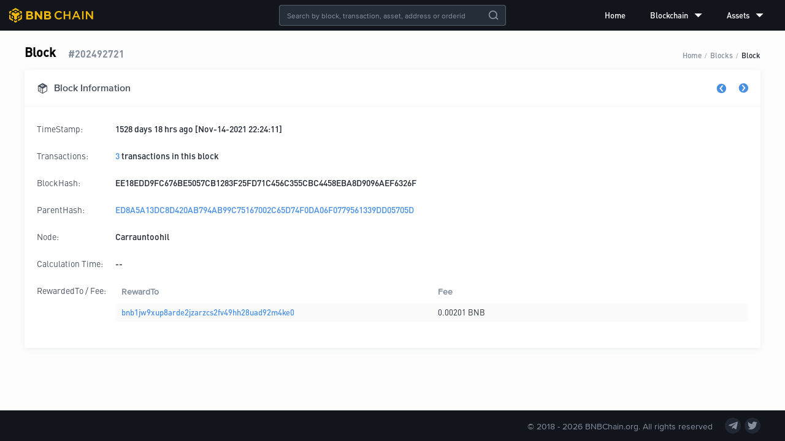

--- FILE ---
content_type: text/html; charset=utf-8
request_url: https://explorer.bnbchain.org/block/202492721
body_size: 6611
content:
<!DOCTYPE html><html lang="en"><head><meta charSet="utf-8"/><meta name="viewport" content="width=device-width,initial-scale=1.0,maximum-scale=1.0,minimum-scale=1.0,user-scalable=no"/><meta name="description" content="BNB Beacon Chain Explorer"/><link rel="canonical" href="https://explorer.bnbchain.org/block/202492721"/><meta name="keywords" content="BNB Chain,DEX,BNB Beacon Chain,Explorer,Decentralized Exchange,数字货币交易平台"/><meta name="robots" content="index,follow"/><link rel="shortcut icon" type="image/x-icon" href="https://static.bnbchain.org/explorer-ui/static/_next/static/media/favicon.b266c122.ico"/><title>Blocks #202492721 | BNB Beacon Chain</title><meta name="next-head-count" content="8"/><script nonce="ZWNmN2Y0NTgtMGEyMS00NGRkLTlhMjgtZmM2NjY0ZTY3MDhk">(function (w, d, s, l, i) {
              w[l] = w[l] || [];
              w[l].push({ 'gtm.start': new Date().getTime(), event: 'gtm.js' });
              var f = d.getElementsByTagName(s)[0],
                j = d.createElement(s),
                dl = l != 'dataLayer' ? '&l=' + l : '';
              j.async = true;
              j.src =
                'https://www.googletagmanager.com/gtm.js?id=' +
                i +
                dl +
                (window.location.hostname === 'explorer.bnbchain.org'
                  ? '&gtm_auth=yNIE-L06jPH-rS5Wug7Dxg&gtm_preview=env-1&gtm_cookies_win=x'
                  : '&gtm_auth=nbvRy1iQiFBIlgDWE8wJUA&gtm_preview=env-4&gtm_cookies_win=x');
              f.parentNode.insertBefore(j, f);
            })(window, document, 'script', 'dataLayer', 'GTM-W9BVQXM');</script><style nonce="ZWNmN2Y0NTgtMGEyMS00NGRkLTlhMjgtZmM2NjY0ZTY3MDhk">
          @font-face {
                  font-display: swap;
                  font-family: "DINPro-Bold";
                  src: url("https://static.bnbchain.org/explorer-ui/static/_next/static/media/fonts/DINPro-Bold/DINPro-Bold.woff2") format("woff2");
                }
@font-face {
                  font-display: swap;
                  font-family: "DINPro-Medium";
                  src: url("https://static.bnbchain.org/explorer-ui/static/_next/static/media/fonts/DINPro-Medium/DINPro-Medium.woff2") format("woff2");
                }
@font-face {
                  font-display: swap;
                  font-family: "DINPro-Regular";
                  src: url("https://static.bnbchain.org/explorer-ui/static/_next/static/media/fonts/DINPro-Regular/DINPro-Regular.woff2") format("woff2");
                }
@font-face {
                  font-display: swap;
                  font-family: "ProximaNova-Regular";
                  src: url("https://static.bnbchain.org/explorer-ui/static/_next/static/media/fonts/ProximaNova-Regular/ProximaNova-Regular.woff2") format("woff2");
                }
@font-face {
                  font-display: swap;
                  font-family: "ProximaNova-Semibold";
                  src: url("https://static.bnbchain.org/explorer-ui/static/_next/static/media/fonts/ProximaNova-Semibold/ProximaNova-Semibold.woff2") format("woff2");
                }
          </style><script nonce="ZWNmN2Y0NTgtMGEyMS00NGRkLTlhMjgtZmM2NjY0ZTY3MDhk">(()=>{let e=document.documentElement;function t(){if(e.clientWidth>375){e.style.fontSize="16px";return}let t=e.clientWidth/23.4375;e.style.fontSize=`${t}px`}t(),window.addEventListener("resize",t),window.addEventListener("pageshow",function(e){e.persisted&&t()})})();</script><link data-next-font="" rel="preconnect" href="/" crossorigin="anonymous"/><link rel="preload" href="https://static.bnbchain.org/explorer-ui/static/_next/static/css/8118e93ee90ee5b9.css" as="style"/><link rel="stylesheet" href="https://static.bnbchain.org/explorer-ui/static/_next/static/css/8118e93ee90ee5b9.css" data-n-g=""/><noscript data-n-css=""></noscript><script defer="" nomodule="" src="https://static.bnbchain.org/explorer-ui/static/_next/static/chunks/polyfills-78c92fac7aa8fdd8.js"></script><script defer="" src="https://static.bnbchain.org/explorer-ui/static/_next/static/chunks/135.f55c1764610e0faf.js"></script><script src="https://static.bnbchain.org/explorer-ui/static/_next/static/chunks/webpack-c7c7c1f0ec3a99a2.js" defer=""></script><script src="https://static.bnbchain.org/explorer-ui/static/_next/static/chunks/framework-d7a250b195cfb158.js" defer=""></script><script src="https://static.bnbchain.org/explorer-ui/static/_next/static/chunks/main-9aef3ce350447779.js" defer=""></script><script src="https://static.bnbchain.org/explorer-ui/static/_next/static/chunks/pages/_app-01df4eaad6f5838c.js" defer=""></script><script src="https://static.bnbchain.org/explorer-ui/static/_next/static/chunks/631-7650fa2e2a87ba35.js" defer=""></script><script src="https://static.bnbchain.org/explorer-ui/static/_next/static/chunks/734-41c2668a7f8850ef.js" defer=""></script><script src="https://static.bnbchain.org/explorer-ui/static/_next/static/chunks/pages/block/%5Bheight%5D-5dc5ead9cbfff949.js" defer=""></script><script src="https://static.bnbchain.org/explorer-ui/static/_next/static/87af8a75fe7a60f343550d8282abca9d096f37b0/_buildManifest.js" defer=""></script><script src="https://static.bnbchain.org/explorer-ui/static/_next/static/87af8a75fe7a60f343550d8282abca9d096f37b0/_ssgManifest.js" defer=""></script><style data-styled="" data-styled-version="6.1.11" nonce="ZWNmN2Y0NTgtMGEyMS00NGRkLTlhMjgtZmM2NjY0ZTY3MDhk">.gkbwJh{display:flex;}/*!sc*/
.eqXqDt{display:flex;justify-content:space-between;align-items:flex-end;flex-wrap:flex-wrap;margin-bottom:0.9375rem;}/*!sc*/
.eDNoaw{display:flex;align-items:flex-end;}/*!sc*/
.gYpRNm{display:flex;align-items:center;}/*!sc*/
.ZupGW{display:flex;justify-content:space-between;}/*!sc*/
.iUVUPx{display:flex;justify-content:space-between;align-items:center;}/*!sc*/
data-styled.g2[id="FlexBox__StyledFlexBox-sc-5djhuj-0"]{content:"gkbwJh,eqXqDt,eDNoaw,gYpRNm,ZupGW,iUVUPx,"}/*!sc*/
.dMJQGt{flex:1;}/*!sc*/
data-styled.g3[id="FlexBox__FlexItem-sc-5djhuj-1"]{content:"dMJQGt,"}/*!sc*/
.eiKHXZ{text-align:center;height:1.5rem;cursor:pointer;}/*!sc*/
.eiKHXZ a{display:block;height:100%;}/*!sc*/
.eiKHXZ img{height:100%;}/*!sc*/
data-styled.g5[id="Logo__StyledLogo-sc-16yvtrd-0"]{content:"eiKHXZ,"}/*!sc*/
.gBQiNU .bnc-menu-submenu-title{font-family:DINPro-Medium;}/*!sc*/
.gBQiNU ul li.bnc-menu-item::after,.gBQiNU ul li.bnc-menu-submenu::after{display:none;}/*!sc*/
data-styled.g6[id="Menu__StyledBox-sc-5v6kic-0"]{content:"gBQiNU,"}/*!sc*/
.jZJHJF{position:absolute;left:50%;transform:translateX(-50%);}/*!sc*/
data-styled.g23[id="GlobalSearch__Container-sc-za06xi-0"]{content:"jZJHJF,"}/*!sc*/
.hUESsR.bnc-input-search .bnc-input{line-height:normal;background:transparent;}/*!sc*/
.hUESsR.bnc-input-wrapper{color:#fff;background-color:#252d38;border-color:rgba(132, 142, 156, 0.5);font-size:0.75rem;font-family:ProximaNova-Regular;}/*!sc*/
.hUESsR.bnc-input-wrapper .bnc-input{caret-color:#f0b90b;}/*!sc*/
.hUESsR.bnc-input-wrapper.bnc-input-focus{border-color:#f0b90b;}/*!sc*/
.hUESsR.bnc-input-wrapper .bnc-input-clear-icon{color:#848e9c;}/*!sc*/
.hUESsR .bnc-btn:hover{opacity:0.8;}/*!sc*/
data-styled.g24[id="GlobalSearch__StyledSearch-sc-za06xi-1"]{content:"hUESsR,"}/*!sc*/
.ggqjQn{position:fixed;top:0;left:0;width:100%;display:flex;flex-direction:column;z-index:3;}/*!sc*/
data-styled.g26[id="Header__Container-sc-d95n5s-0"]{content:"ggqjQn,"}/*!sc*/
.Ijjyo{width:100%;height:50px;display:flex;justify-content:space-between;align-items:center;padding:0 15px;box-sizing:border-box;background-color:#12161c;}/*!sc*/
data-styled.g27[id="Header__StyledHeaderContainer-sc-d95n5s-1"]{content:"Ijjyo,"}/*!sc*/
.dkbwHu{flex-direction:column;min-height:100vh;max-width:100%;min-width:992px;background-color:#fdfdfd;}/*!sc*/
@media screen and (max-width: 992px){.dkbwHu{max-width:992px;min-width:320px;}}/*!sc*/
data-styled.g30[id="layout__Container-sc-bu78np-0"]{content:"dkbwHu,"}/*!sc*/
.hqWVit{margin:0 auto;max-width:1200px;padding:70px 16px 20px 16px;}/*!sc*/
@media screen and (max-width: 992px){.hqWVit{padding:4.125rem 0.9375rem 1rem 0.9375rem;max-width:750px;}}/*!sc*/
data-styled.g31[id="layout__Content-sc-bu78np-1"]{content:"hqWVit,"}/*!sc*/
.iHXFXC{display:flex;align-items:center;}/*!sc*/
.iHXFXC a,.iHXFXC a:visited{font-size:0.875rem;color:#48515d;}/*!sc*/
data-styled.g51[id="Navs__Nav-sc-19dqoxt-0"]{content:"iHXFXC,"}/*!sc*/
.cogKuZ >a{display:flex;justify-content:center;align-items:center;width:26px;height:26px;border-radius:100%;background:#212833;margin-right:6px;}/*!sc*/
.cogKuZ >a:last-of-type{margin:0;}/*!sc*/
.cogKuZ >a:hover{text-decoration:none;}/*!sc*/
.cogKuZ >a:hover .iconfont{color:#f0b90b;}/*!sc*/
data-styled.g52[id="SocialMedia__SocialMediaBox-sc-akzjk6-0"]{content:"cogKuZ,"}/*!sc*/
.ekMRgS{font-size:0.875rem;color:#848e9c;}/*!sc*/
data-styled.g53[id="SocialMedia__StyledIcon-sc-akzjk6-1"]{content:"ekMRgS,"}/*!sc*/
.kRehmP{display:flex;justify-content:center;align-items:center;height:50px;width:100%;background-color:#12161c;color:#848e9c;}/*!sc*/
data-styled.g54[id="pc__Footer-sc-1h4re1e-0"]{content:"kRehmP,"}/*!sc*/
.gJvCPR{flex:1;max-width:75rem;}/*!sc*/
data-styled.g55[id="pc__Container-sc-1h4re1e-1"]{content:"gJvCPR,"}/*!sc*/
.hmCSfF{font-size:0.875rem;margin-right:20px;}/*!sc*/
data-styled.g56[id="pc__Copyright-sc-1h4re1e-2"]{content:"hmCSfF,"}/*!sc*/
@media screen and (max-width: 992px){.iDaRse{display:none;}}/*!sc*/
data-styled.g59[id="Breadcrumb__StyledBreadcrumb-sc-g0cwug-0"]{content:"iDaRse,"}/*!sc*/
.ghiHrV{background-color:#fff;box-shadow:0px 2px 10px 0px rgba(90, 102, 124, 0.1);box-sizing:border-box;}/*!sc*/
data-styled.g60[id="ShadowBox__StyledShadowBox-sc-1x48rou-0"]{content:"ghiHrV,"}/*!sc*/
.gMbCKR{margin-bottom:0.625rem;border-radius:3px;}/*!sc*/
data-styled.g61[id="DetailCard__Card-sc-1gkkc4e-0"]{content:"gMbCKR,"}/*!sc*/
.dUOdZL{justify-content:space-between;align-items:center;height:3.75rem;font-size:1rem;box-sizing:border-box;color:#48515d;font-family:ProximaNova-Semibold;padding:0 1.25rem;}/*!sc*/
.dUOdZL i{margin-right:0.625rem;}/*!sc*/
.dUOdZL .toggle a{text-decoration:none;}/*!sc*/
.dUOdZL .toggle a:active i{color:#3375bb;}/*!sc*/
.dUOdZL .toggle i{margin:0;font-size:1rem;cursor:pointer;color:#4a90e2;}/*!sc*/
.dUOdZL .toggle i.icon-previous{margin-right:1.25rem;}/*!sc*/
.dUOdZL .toggle i.disabled{color:#848e9c;}/*!sc*/
@media screen and (max-width: 992px){.dUOdZL{padding:0 0.875rem;height:3.375rem;}}/*!sc*/
data-styled.g62[id="DetailCard__StyledTitle-sc-1gkkc4e-1"]{content:"dUOdZL,"}/*!sc*/
.epDHga{padding:1.25rem;font-family:DINPro-Medium;font-size:0.875rem;}/*!sc*/
@media screen and (max-width: 992px){.epDHga{padding:0.875rem;}}/*!sc*/
data-styled.g63[id="DetailCard__Body-sc-1gkkc4e-2"]{content:"epDHga,"}/*!sc*/
.ffapWa{margin-bottom:0.75rem;align-items:flex-start;font-size:0.875rem;line-height:1rem;padding:0.5rem 0;}/*!sc*/
.ffapWa a{word-break:break-all;}/*!sc*/
.ffapWa:last-child{margin-bottom:0;}/*!sc*/
data-styled.g64[id="DetailCard__Row-sc-1gkkc4e-3"]{content:"ffapWa,"}/*!sc*/
.iIeaSd{color:#48515d;flex:0 0 7.5rem;margin-right:0.5rem;font-family:DINPro-Regular;}/*!sc*/
data-styled.g65[id="DetailCard__Label-sc-1gkkc4e-4"]{content:"iIeaSd,"}/*!sc*/
.jLtsLV .bnc-table{font-family:DINPro-Regular,ProximaNova-Regular,-apple-system,BlinkMacSystemFont,'PingFang  SC','Microsoft YaHei','WenQuanYi Micro Hei','Fira Sans','Droid Sans','Helvetica Neue',Arial,'Segoe UI',sans-serif;}/*!sc*/
.jLtsLV .bnc-table th{background:transparent;}/*!sc*/
.jLtsLV .bnc-table td{font-size:13px;}/*!sc*/
.jLtsLV .bnc-table table{border-spacing:0 5px;}/*!sc*/
.jLtsLV .bnc-table tbody tr{box-shadow:0 0 10px rgba(0, 0, 0, 0.06);}/*!sc*/
.jLtsLV .bnc-table tbody tr:hover{box-shadow:0 0 10px rgba(0, 0, 0, 0.2);}/*!sc*/
.jLtsLV .bnc-table-pagination{margin-top:0px;}/*!sc*/
.jLtsLV .bnc-table-pagination .bnc-pagination-item-link{font-family:ProximaNova-Regular;-webkit-font-smoothing:antialiased;}/*!sc*/
data-styled.g70[id="Table__StyledTable-sc-fd61xd-1"]{content:"jLtsLV,"}/*!sc*/
@media screen and (max-width: 992px){.bjEIpd{flex-direction:column;}.bjEIpd .reward-label{flex-basis:2rem;}}/*!sc*/
data-styled.g71[id="FeeRewardRow__StyledRow-sc-14tly6p-0"]{content:"bjEIpd,"}/*!sc*/
.eVtfEz .bnc-table{background-color:#fff;margin-bottom:10px;}/*!sc*/
.eVtfEz .bnc-table table{margin-top:-5px;}/*!sc*/
.eVtfEz .bnc-table thead th{padding:0px 10px 5px 10px;background-color:#fff;}/*!sc*/
.eVtfEz .bnc-table tbody tr,.eVtfEz .bnc-table tbody tr:hover{box-shadow:none;}/*!sc*/
.eVtfEz .bnc-table tbody tr td{background-color:rgba(234, 236, 239, 0.2);padding:6px 10px;margin-bottom:10px;white-space:pre-wrap;}/*!sc*/
.eVtfEz .bnc-table tbody tr td.vertical-top{vertical-align:top;}/*!sc*/
.eVtfEz .bnc-table tbody tr td.fix-space{font-size:0;}/*!sc*/
data-styled.g72[id="FeeRewardRow__StyledTable-sc-14tly6p-1"]{content:"eVtfEz,"}/*!sc*/
.cRCLfE h3{color:#000;font-family:DINPro-Medium;font-size:1.25rem;margin:0;margin-right:1.25rem;}/*!sc*/
.cRCLfE .sub-title{font-size:16px;font-family:DINPro-Bold;color:#848e9c;}/*!sc*/
@media screen and (max-width: 992px){.cRCLfE .breadcrumb{display:none;}}/*!sc*/
data-styled.g75[id="detail__Container-sc-1pko0zz-0"]{content:"cRCLfE,"}/*!sc*/
</style></head><body><div id="__next"><div class="FlexBox__StyledFlexBox-sc-5djhuj-0 gkbwJh layout__Container-sc-bu78np-0 dkbwHu"><div class="Header__Container-sc-d95n5s-0 ggqjQn"><header class="Header__StyledHeaderContainer-sc-d95n5s-1 Ijjyo"><div class="Logo__StyledLogo-sc-16yvtrd-0 eiKHXZ"><a href="/"><img src="https://static.bnbchain.org/explorer-ui/static/_next/static/media/logo.ce11eb52.svg" alt="logo"/></a></div><div class="GlobalSearch__Container-sc-za06xi-0 jZJHJF"><div class="bnc-input-wrapper bnc-input-mode-dark bnc-input-md bnc-input-affix bnc-input-search GlobalSearch__StyledSearch-sc-za06xi-1 hUESsR" style="width:370px"><input placeholder="Search by block, transaction, asset, address or orderid" filter="[object Object]" class="bnc-input" value=""/><i class="bnc-icon bi-delete bnc-input-clear-icon"></i><i class="bnc-icon bi-search-o bnc-input-search-btn"></i></div></div><div class="FlexBox__StyledFlexBox-sc-5djhuj-0 gkbwJh Menu__StyledBox-sc-5v6kic-0 gBQiNU"><ul style="background-color:transparent;width:100%" class="bnc-menu  bnc-menu-root bnc-menu-horizontal" role="menu" tabindex="0"><li class="bnc-menu-submenu bnc-menu-submenu-horizontal bnc-menu-overflowed-submenu" style="display:none" role="menuitem"><div class="bnc-menu-submenu-title" aria-expanded="false" aria-haspopup="true"><span>···</span><i class="bnc-menu-submenu-arrow"></i></div></li><li class="bnc-menu-item" role="menuitem"><a href="/">Home</a></li><li class="bnc-menu-submenu bnc-menu-submenu-horizontal bnc-menu-overflowed-submenu" style="display:none" role="menuitem"><div class="bnc-menu-submenu-title" aria-expanded="false" aria-haspopup="true"><span>···</span><i class="bnc-menu-submenu-arrow"></i></div></li><li class="bnc-menu-submenu bnc-menu-submenu-horizontal" role="menuitem"><div class="bnc-menu-submenu-title" aria-expanded="false" aria-haspopup="true">Blockchain<i class="bnc-icon bi-down"></i><i class="bnc-menu-submenu-arrow"></i></div></li><li class="bnc-menu-submenu bnc-menu-submenu-horizontal bnc-menu-overflowed-submenu" style="display:none" role="menuitem"><div class="bnc-menu-submenu-title" aria-expanded="false" aria-haspopup="true"><span>···</span><i class="bnc-menu-submenu-arrow"></i></div></li><li class="bnc-menu-submenu bnc-menu-submenu-horizontal" role="menuitem"><div class="bnc-menu-submenu-title" aria-expanded="false" aria-haspopup="true">Assets<i class="bnc-icon bi-down"></i><i class="bnc-menu-submenu-arrow"></i></div></li><li class="bnc-menu-submenu bnc-menu-submenu-horizontal bnc-menu-overflowed-submenu" style="visibility:hidden;position:absolute" role="menuitem"><div class="bnc-menu-submenu-title" aria-expanded="false" aria-haspopup="true"><span>···</span><i class="bnc-menu-submenu-arrow"></i></div></li></ul></div></header></div><div class="FlexBox__FlexItem-sc-5djhuj-1 dMJQGt"><main class="layout__Content-sc-bu78np-1 hqWVit"><div class="detail__Container-sc-1pko0zz-0 cRCLfE"><div class="FlexBox__StyledFlexBox-sc-5djhuj-0 eqXqDt"><div class="FlexBox__StyledFlexBox-sc-5djhuj-0 eDNoaw"><h3>Block</h3><span class="sub-title">#<!-- -->202492721</span></div><div class="breadcrumb Breadcrumb__StyledBreadcrumb-sc-g0cwug-0 iDaRse breadcrumb"><span class="breadcrumb-item"><a href="/">Home</a></span><div class="breadcrumb-separator">/</div><span class="breadcrumb-item"><a href="/blocks">Blocks</a></span><div class="breadcrumb-separator">/</div><span class="breadcrumb-item"><a href="/block/202492721">Block</a></span></div></div><div class="ShadowBox__StyledShadowBox-sc-1x48rou-0 ghiHrV DetailCard__Card-sc-1gkkc4e-0 gMbCKR"><div class="FlexBox__StyledFlexBox-sc-5djhuj-0 gkbwJh DetailCard__StyledTitle-sc-1gkkc4e-1 dUOdZL border-bottom"><div class="FlexBox__StyledFlexBox-sc-5djhuj-0 gYpRNm"><i style="font-size:1.125rem" class="iconfont icon-block "></i><span>Block Information</span></div><div class="toggle"><a href="/block/202492720"><i class="iconfont icon-previous "></i></a><a href="/block/202492722"><i class="iconfont icon-next "></i></a></div></div><div class="DetailCard__Body-sc-1gkkc4e-2 epDHga"><div class="FlexBox__StyledFlexBox-sc-5djhuj-0 gkbwJh DetailCard__Row-sc-1gkkc4e-3 ffapWa primary-color"><span class="DetailCard__Label-sc-1gkkc4e-4 iIeaSd">TimeStamp:</span><div>1528 days 18 hrs ago [Nov-14-2021 22:24:11]</div></div><div class="FlexBox__StyledFlexBox-sc-5djhuj-0 gkbwJh DetailCard__Row-sc-1gkkc4e-3 ffapWa primary-color"><span class="DetailCard__Label-sc-1gkkc4e-4 iIeaSd">Transactions:</span><div><a href="/txs?block=202492721">3</a><span> transactions in this block </span></div></div><div class="FlexBox__StyledFlexBox-sc-5djhuj-0 gkbwJh DetailCard__Row-sc-1gkkc4e-3 ffapWa primary-color"><span class="DetailCard__Label-sc-1gkkc4e-4 iIeaSd">BlockHash:</span><div class="text-wrap">EE18EDD9FC676BE5057CB1283F25FD71C456C355CBC4458EBA8D9096AEF6326F</div></div><div class="FlexBox__StyledFlexBox-sc-5djhuj-0 gkbwJh DetailCard__Row-sc-1gkkc4e-3 ffapWa primary-color"><span class="DetailCard__Label-sc-1gkkc4e-4 iIeaSd">ParentHash:</span><a href="/block/202492720">ED8A5A13DC8D420AB794AB99C75167002C65D74F0DA06F0779561339DD05705D</a></div><div class="FlexBox__StyledFlexBox-sc-5djhuj-0 gkbwJh DetailCard__Row-sc-1gkkc4e-3 ffapWa primary-color"><span class="DetailCard__Label-sc-1gkkc4e-4 iIeaSd">Node:</span>Carrauntoohil</div><div class="FlexBox__StyledFlexBox-sc-5djhuj-0 gkbwJh DetailCard__Row-sc-1gkkc4e-3 ffapWa primary-color"><span class="DetailCard__Label-sc-1gkkc4e-4 iIeaSd">Calculation Time:</span><span>--</span></div><div class="FlexBox__StyledFlexBox-sc-5djhuj-0 gkbwJh DetailCard__Row-sc-1gkkc4e-3 FeeRewardRow__StyledRow-sc-14tly6p-0 ffapWa bjEIpd primary-color"><span class="DetailCard__Label-sc-1gkkc4e-4 iIeaSd reward-label">RewardedTo / Fee:</span><div class="bnc-table-wrapper Table__StyledTable-sc-fd61xd-1 jLtsLV FeeRewardRow__StyledTable-sc-14tly6p-1 eVtfEz"><div class="bnc-table bnc-table-scroll-position-left"><div class="bnc-table-content"><div class="bnc-table-body"><table class=""><colgroup><col/><col/></colgroup><thead class="bnc-table-thead"><tr><th class="">RewardTo</th><th class="vertical-top bnc-table-row-cell-last">Fee</th></tr></thead><tbody class="bnc-table-tbody"><tr class="bnc-table-row bnc-table-row-level-0" data-row-key="BNB"><td class=""><span style="padding-left:0px" class="bnc-table-row-indent indent-level-0"></span><a href="/address/bnb1jw9xup8arde2jzarzcs2fv49hh28uad92m4ke0">bnb1jw9xup8arde2jzarzcs2fv49hh28uad92m4ke0</a></td><td class="vertical-top">0.00201 BNB</td></tr></tbody></table></div></div></div></div></div></div></div></div></main></div><footer class="pc__Footer-sc-1h4re1e-0 kRehmP"><div class="FlexBox__StyledFlexBox-sc-5djhuj-0 ZupGW pc__Container-sc-1h4re1e-1 gJvCPR"><nav class="Navs__Nav-sc-19dqoxt-0 iHXFXC"></nav><div class="FlexBox__StyledFlexBox-sc-5djhuj-0 iUVUPx"><div class="pc__Copyright-sc-1h4re1e-2 hmCSfF">© 2018 - <!-- -->2026<!-- --> BNBChain.org. All rights reserved</div><div class="FlexBox__StyledFlexBox-sc-5djhuj-0 gkbwJh SocialMedia__SocialMediaBox-sc-akzjk6-0 cogKuZ"><a href="https://t.me/BNBChainCommunity" target="_blank" rel="noopener noreferrer"><i class="iconfont icon-telegram SocialMedia__StyledIcon-sc-akzjk6-1 ekMRgS"></i></a><a href="https://twitter.com/bnbchain" target="_blank" rel="noopener noreferrer"><i class="iconfont icon-twitter SocialMedia__StyledIcon-sc-akzjk6-1 ekMRgS"></i></a></div></div></div></footer></div></div><script id="__NEXT_DATA__" type="application/json" nonce="ZWNmN2Y0NTgtMGEyMS00NGRkLTlhMjgtZmM2NjY0ZTY3MDhk">{"props":{"statusCode":200,"pageProps":{"initialProps":{},"initialState":{"common":{"isMobile":false,"kline":{},"klineQuery":{"symbol":"bnbusdt","interval":"1m","limit":"48"},"search":{"resultList":[]}},"home":{"chain":{},"updateTime":1744703607777,"blocks":[],"blockChanged":0,"txs":[],"txChanged":0},"blocks":{"list":[],"page":{"total":0,"pageSize":15,"current":1},"isLoadMoreEnd":false,"detail":[{"blockHeight":202492720,"blockHash":"ED8A5A13DC8D420AB794AB99C75167002C65D74F0DA06F0779561339DD05705D","timeStamp":1636928650817,"txNum":4,"size":65536,"proposalAddr":"bnb15hx3frkdu7vajy2eulu80vl97vehnhyavu927v","blockNode":"Ararat","blockAge":132081920,"parentHash":"91746044A30FAB3C26C9A55A15EED5A6A82D6833D7BB4A828D4FA8EE491B9BA1","blockFeeList":[{"blockHeight":null,"address":"bnb13m056plt2646zse2mwxfft92xawnky4nmncxc3","asset":"BNB","quantity":0.00002045},{"blockHeight":null,"address":"bnb15hx3frkdu7vajy2eulu80vl97vehnhyavu927v","asset":"BNB","quantity":0.0000205},{"blockHeight":null,"address":"bnb16k0gajcczwgymfkk0zsysjzl0sxyxdfckplxlr","asset":"BNB","quantity":0.00002045},{"blockHeight":null,"address":"bnb17kfuzeza2kn46yqx4twxxmlw2jk2ywp5x4gze2","asset":"BNB","quantity":0.00002045},{"blockHeight":null,"address":"bnb19hunw9ps8n9tkrp2j64jvheezgqmfc2eyrxd7a","asset":"BNB","quantity":0.00002045},{"blockHeight":null,"address":"bnb19klje94mnu53wj7pmrk0zmtpwgr0uz8th0fcvw","asset":"BNB","quantity":0.00002045},{"blockHeight":null,"address":"bnb1jstexazk7zateuwzzwllswu4j3dsllu3dgte4m","asset":"BNB","quantity":0.00002045},{"blockHeight":null,"address":"bnb1jw9xup8arde2jzarzcs2fv49hh28uad92m4ke0","asset":"BNB","quantity":0.00002045},{"blockHeight":null,"address":"bnb1tpagqqqx36gq09kzw4f5a3a9sk3tq54dpl5ldn","asset":"BNB","quantity":0.00002045},{"blockHeight":null,"address":"bnb1xaef2agzycsww32fqyggnk5xgqxs8780vfv2kh","asset":"BNB","quantity":0.00002045},{"blockHeight":null,"address":"bnb1y888axmhzz6yjj464syfy68mkhzy9phlv8fzac","asset":"BNB","quantity":0.00002045}],"feeCompleted":true},{"blockHeight":202492721,"blockHash":"EE18EDD9FC676BE5057CB1283F25FD71C456C355CBC4458EBA8D9096AEF6326F","timeStamp":1636928651319,"txNum":3,"size":65536,"proposalAddr":"bnb1jw9xup8arde2jzarzcs2fv49hh28uad92m4ke0","blockNode":"Carrauntoohil","blockAge":132081920,"parentHash":"ED8A5A13DC8D420AB794AB99C75167002C65D74F0DA06F0779561339DD05705D","blockFeeList":[{"blockHeight":null,"address":"bnb1jw9xup8arde2jzarzcs2fv49hh28uad92m4ke0","asset":"BNB","quantity":0.00201}],"feeCompleted":true},{"blockHeight":202492722,"blockHash":"C3E12F559FD1895A8C3CF8837899C46EDAEC442DB474678F49689853CBE36C73","timeStamp":1636928651726,"txNum":6,"size":65536,"proposalAddr":"bnb16k0gajcczwgymfkk0zsysjzl0sxyxdfckplxlr","blockNode":"Scafell","blockAge":132081920,"parentHash":"EE18EDD9FC676BE5057CB1283F25FD71C456C355CBC4458EBA8D9096AEF6326F","blockFeeList":[{"blockHeight":null,"address":"bnb13m056plt2646zse2mwxfft92xawnky4nmncxc3","asset":"BNB","quantity":0.00001545},{"blockHeight":null,"address":"bnb15hx3frkdu7vajy2eulu80vl97vehnhyavu927v","asset":"BNB","quantity":0.00001545},{"blockHeight":null,"address":"bnb16k0gajcczwgymfkk0zsysjzl0sxyxdfckplxlr","asset":"BNB","quantity":0.0000155},{"blockHeight":null,"address":"bnb17kfuzeza2kn46yqx4twxxmlw2jk2ywp5x4gze2","asset":"BNB","quantity":0.00001545},{"blockHeight":null,"address":"bnb19hunw9ps8n9tkrp2j64jvheezgqmfc2eyrxd7a","asset":"BNB","quantity":0.00001545},{"blockHeight":null,"address":"bnb19klje94mnu53wj7pmrk0zmtpwgr0uz8th0fcvw","asset":"BNB","quantity":0.00001545},{"blockHeight":null,"address":"bnb1jstexazk7zateuwzzwllswu4j3dsllu3dgte4m","asset":"BNB","quantity":0.00001545},{"blockHeight":null,"address":"bnb1jw9xup8arde2jzarzcs2fv49hh28uad92m4ke0","asset":"BNB","quantity":0.00001545},{"blockHeight":null,"address":"bnb1tpagqqqx36gq09kzw4f5a3a9sk3tq54dpl5ldn","asset":"BNB","quantity":0.00001545},{"blockHeight":null,"address":"bnb1xaef2agzycsww32fqyggnk5xgqxs8780vfv2kh","asset":"BNB","quantity":0.00001545},{"blockHeight":null,"address":"bnb1y888axmhzz6yjj464syfy68mkhzy9phlv8fzac","asset":"BNB","quantity":0.00001545}],"feeCompleted":true}]},"txs":{"list":[],"page":{"current":1,"pageSize":15,"total":0},"filter":{"type":"","value":"","txType":"","startTime":"","endTime":""},"isLoadMoreEnd":false,"detail":{},"subTxs":{"list":[],"page":{"current":1,"pageSize":15,"total":0},"isLoadMoreEnd":false}},"assets":{"tokenType":"","list":[],"pagination":{"current":1,"pageSize":15,"total":0},"sorter":{},"detail":{},"isLoadMoreEnd":false,"holder":{"list":[],"pagination":{"current":1,"pageSize":15,"total":0},"filter":{"asset":"BNB"},"isLoadMoreEnd":false}},"address":{"addressAssets":{"balance":[],"address":""},"transferOutTxns":{"list":[],"page":{"current":1,"pageSize":10,"total":0}},"internalTxns":{"list":[],"page":{"current":1,"pageSize":10,"total":0}},"stakingRewards":{"list":[],"page":{"current":1,"pageSize":10,"total":0}}}}},"initialState":{"common":{"isMobile":false,"kline":{},"klineQuery":{"symbol":"bnbusdt","interval":"1m","limit":"48"},"search":{"resultList":[]}},"home":{"chain":{},"updateTime":1744703607777,"blocks":[],"blockChanged":0,"txs":[],"txChanged":0},"blocks":{"list":[],"page":{"total":0,"pageSize":15,"current":1},"isLoadMoreEnd":false,"detail":[{"blockHeight":202492720,"blockHash":"ED8A5A13DC8D420AB794AB99C75167002C65D74F0DA06F0779561339DD05705D","timeStamp":1636928650817,"txNum":4,"size":65536,"proposalAddr":"bnb15hx3frkdu7vajy2eulu80vl97vehnhyavu927v","blockNode":"Ararat","blockAge":132081920,"parentHash":"91746044A30FAB3C26C9A55A15EED5A6A82D6833D7BB4A828D4FA8EE491B9BA1","blockFeeList":[{"blockHeight":null,"address":"bnb13m056plt2646zse2mwxfft92xawnky4nmncxc3","asset":"BNB","quantity":0.00002045},{"blockHeight":null,"address":"bnb15hx3frkdu7vajy2eulu80vl97vehnhyavu927v","asset":"BNB","quantity":0.0000205},{"blockHeight":null,"address":"bnb16k0gajcczwgymfkk0zsysjzl0sxyxdfckplxlr","asset":"BNB","quantity":0.00002045},{"blockHeight":null,"address":"bnb17kfuzeza2kn46yqx4twxxmlw2jk2ywp5x4gze2","asset":"BNB","quantity":0.00002045},{"blockHeight":null,"address":"bnb19hunw9ps8n9tkrp2j64jvheezgqmfc2eyrxd7a","asset":"BNB","quantity":0.00002045},{"blockHeight":null,"address":"bnb19klje94mnu53wj7pmrk0zmtpwgr0uz8th0fcvw","asset":"BNB","quantity":0.00002045},{"blockHeight":null,"address":"bnb1jstexazk7zateuwzzwllswu4j3dsllu3dgte4m","asset":"BNB","quantity":0.00002045},{"blockHeight":null,"address":"bnb1jw9xup8arde2jzarzcs2fv49hh28uad92m4ke0","asset":"BNB","quantity":0.00002045},{"blockHeight":null,"address":"bnb1tpagqqqx36gq09kzw4f5a3a9sk3tq54dpl5ldn","asset":"BNB","quantity":0.00002045},{"blockHeight":null,"address":"bnb1xaef2agzycsww32fqyggnk5xgqxs8780vfv2kh","asset":"BNB","quantity":0.00002045},{"blockHeight":null,"address":"bnb1y888axmhzz6yjj464syfy68mkhzy9phlv8fzac","asset":"BNB","quantity":0.00002045}],"feeCompleted":true},{"blockHeight":202492721,"blockHash":"EE18EDD9FC676BE5057CB1283F25FD71C456C355CBC4458EBA8D9096AEF6326F","timeStamp":1636928651319,"txNum":3,"size":65536,"proposalAddr":"bnb1jw9xup8arde2jzarzcs2fv49hh28uad92m4ke0","blockNode":"Carrauntoohil","blockAge":132081920,"parentHash":"ED8A5A13DC8D420AB794AB99C75167002C65D74F0DA06F0779561339DD05705D","blockFeeList":[{"blockHeight":null,"address":"bnb1jw9xup8arde2jzarzcs2fv49hh28uad92m4ke0","asset":"BNB","quantity":0.00201}],"feeCompleted":true},{"blockHeight":202492722,"blockHash":"C3E12F559FD1895A8C3CF8837899C46EDAEC442DB474678F49689853CBE36C73","timeStamp":1636928651726,"txNum":6,"size":65536,"proposalAddr":"bnb16k0gajcczwgymfkk0zsysjzl0sxyxdfckplxlr","blockNode":"Scafell","blockAge":132081920,"parentHash":"EE18EDD9FC676BE5057CB1283F25FD71C456C355CBC4458EBA8D9096AEF6326F","blockFeeList":[{"blockHeight":null,"address":"bnb13m056plt2646zse2mwxfft92xawnky4nmncxc3","asset":"BNB","quantity":0.00001545},{"blockHeight":null,"address":"bnb15hx3frkdu7vajy2eulu80vl97vehnhyavu927v","asset":"BNB","quantity":0.00001545},{"blockHeight":null,"address":"bnb16k0gajcczwgymfkk0zsysjzl0sxyxdfckplxlr","asset":"BNB","quantity":0.0000155},{"blockHeight":null,"address":"bnb17kfuzeza2kn46yqx4twxxmlw2jk2ywp5x4gze2","asset":"BNB","quantity":0.00001545},{"blockHeight":null,"address":"bnb19hunw9ps8n9tkrp2j64jvheezgqmfc2eyrxd7a","asset":"BNB","quantity":0.00001545},{"blockHeight":null,"address":"bnb19klje94mnu53wj7pmrk0zmtpwgr0uz8th0fcvw","asset":"BNB","quantity":0.00001545},{"blockHeight":null,"address":"bnb1jstexazk7zateuwzzwllswu4j3dsllu3dgte4m","asset":"BNB","quantity":0.00001545},{"blockHeight":null,"address":"bnb1jw9xup8arde2jzarzcs2fv49hh28uad92m4ke0","asset":"BNB","quantity":0.00001545},{"blockHeight":null,"address":"bnb1tpagqqqx36gq09kzw4f5a3a9sk3tq54dpl5ldn","asset":"BNB","quantity":0.00001545},{"blockHeight":null,"address":"bnb1xaef2agzycsww32fqyggnk5xgqxs8780vfv2kh","asset":"BNB","quantity":0.00001545},{"blockHeight":null,"address":"bnb1y888axmhzz6yjj464syfy68mkhzy9phlv8fzac","asset":"BNB","quantity":0.00001545}],"feeCompleted":true}]},"txs":{"list":[],"page":{"current":1,"pageSize":15,"total":0},"filter":{"type":"","value":"","txType":"","startTime":"","endTime":""},"isLoadMoreEnd":false,"detail":{},"subTxs":{"list":[],"page":{"current":1,"pageSize":15,"total":0},"isLoadMoreEnd":false}},"assets":{"tokenType":"","list":[],"pagination":{"current":1,"pageSize":15,"total":0},"sorter":{},"detail":{},"isLoadMoreEnd":false,"holder":{"list":[],"pagination":{"current":1,"pageSize":15,"total":0},"filter":{"asset":"BNB"},"isLoadMoreEnd":false}},"address":{"addressAssets":{"balance":[],"address":""},"transferOutTxns":{"list":[],"page":{"current":1,"pageSize":10,"total":0}},"internalTxns":{"list":[],"page":{"current":1,"pageSize":10,"total":0}},"stakingRewards":{"list":[],"page":{"current":1,"pageSize":10,"total":0}}}}},"page":"/block/[height]","query":{"height":"202492721"},"buildId":"87af8a75fe7a60f343550d8282abca9d096f37b0","assetPrefix":"https://static.bnbchain.org/explorer-ui/static","runtimeConfig":{"NETWORK_TIME_OUT":10000,"REACT_APP_DEV":true,"SENTRY_DSN":"https://63c3f261cce14eb3aa4ce2bead50378e@sentry.io/1318627","SITE_DOMAIN":"https://explorer.bnbchain.org","WS_EXPLORER_URL":"wss://explorer.bnbchain.org/ws","WS_TRADE_URL":"wss://stream.binance.com:9443","ASSET_IMG_PREFIX":"https://static.binance.org","BSC_EXPLORER_URL":"https://www.bscscan.com","PEG_ACCOUNT":"bnb1v8vkkymvhe2sf7gd2092ujc6hweta38xadu2pj","SITE_ID":5,"assetPrefix":"https://static.bnbchain.org/explorer-ui/static","buildId":"87af8a75fe7a60f343550d8282abca9d096f37b0","buildEnv":"prod","nodeEnv":"production"},"isFallback":false,"dynamicIds":[21135],"gip":true,"appGip":true,"scriptLoader":[]}</script></body></html>